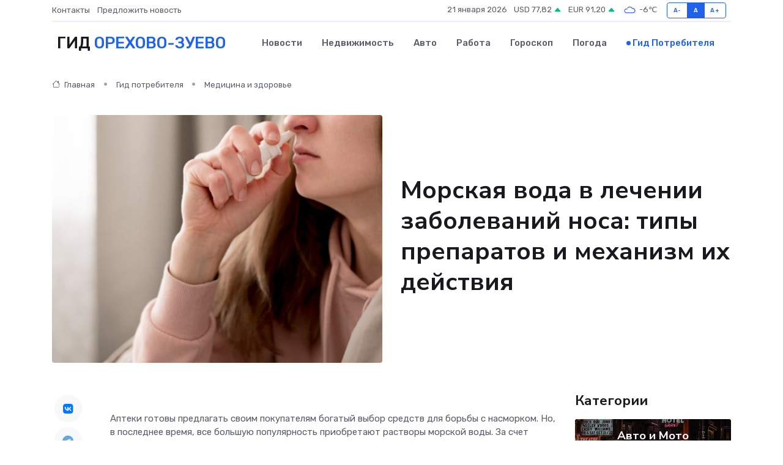

--- FILE ---
content_type: text/html; charset=UTF-8
request_url: https://orehovo-zuevo-gid.ru/poleznoe/morskaja-voda-dlja-nosa.htm
body_size: 13103
content:
<!DOCTYPE html>
<html lang="ru">
<head>
	<meta charset="utf-8">
	<meta name="csrf-token" content="Dpm9SUUKsG62DxCQi9e8EMNMk10XV5LEY7aHzsiK">
    <meta http-equiv="X-UA-Compatible" content="IE=edge">
    <meta name="viewport" content="width=device-width, initial-scale=1">
    <title>Морская вода в лечении заболеваний носа: типы препаратов и механизм их действия</title>
    <meta name="description" property="description" content="Гид потребителя в Орехово-Зуево. Морская вода в лечении заболеваний носа: типы препаратов и механизм их действия">
    
    <meta property="fb:pages" content="105958871990207" />
    <link rel="shortcut icon" type="image/x-icon" href="https://orehovo-zuevo-gid.ru/favicon.svg">
    <link rel="canonical" href="https://orehovo-zuevo-gid.ru/poleznoe/morskaja-voda-dlja-nosa.htm">
    <link rel="preconnect" href="https://fonts.gstatic.com">
    <link rel="dns-prefetch" href="https://fonts.googleapis.com">
    <link rel="dns-prefetch" href="https://pagead2.googlesyndication.com">
    <link rel="dns-prefetch" href="https://res.cloudinary.com">
    <link href="https://fonts.googleapis.com/css2?family=Nunito+Sans:wght@400;700&family=Rubik:wght@400;500;700&display=swap" rel="stylesheet">
    <link rel="stylesheet" type="text/css" href="https://orehovo-zuevo-gid.ru/assets/font-awesome/css/all.min.css">
    <link rel="stylesheet" type="text/css" href="https://orehovo-zuevo-gid.ru/assets/bootstrap-icons/bootstrap-icons.css">
    <link rel="stylesheet" type="text/css" href="https://orehovo-zuevo-gid.ru/assets/tiny-slider/tiny-slider.css">
    <link rel="stylesheet" type="text/css" href="https://orehovo-zuevo-gid.ru/assets/glightbox/css/glightbox.min.css">
    <link rel="stylesheet" type="text/css" href="https://orehovo-zuevo-gid.ru/assets/plyr/plyr.css">
    <link id="style-switch" rel="stylesheet" type="text/css" href="https://orehovo-zuevo-gid.ru/assets/css/style.css">
    <link rel="stylesheet" type="text/css" href="https://orehovo-zuevo-gid.ru/assets/css/style2.css">

    <meta name="twitter:card" content="summary">
    <meta name="twitter:site" content="@mysite">
    <meta name="twitter:title" content="Морская вода в лечении заболеваний носа: типы препаратов и механизм их действия">
    <meta name="twitter:description" content="Гид потребителя в Орехово-Зуево. Морская вода в лечении заболеваний носа: типы препаратов и механизм их действия">
    <meta name="twitter:creator" content="@mysite">
    <meta name="twitter:image:src" content="https://orehovo-zuevo-gid.ru/images/logo.gif">
    <meta name="twitter:domain" content="orehovo-zuevo-gid.ru">
    <meta name="twitter:card" content="summary_large_image" /><meta name="twitter:image" content="https://orehovo-zuevo-gid.ru/images/logo.gif">

    <meta property="og:url" content="http://orehovo-zuevo-gid.ru/poleznoe/morskaja-voda-dlja-nosa.htm">
    <meta property="og:title" content="Морская вода в лечении заболеваний носа: типы препаратов и механизм их действия">
    <meta property="og:description" content="Гид потребителя в Орехово-Зуево. Морская вода в лечении заболеваний носа: типы препаратов и механизм их действия">
    <meta property="og:type" content="website">
    <meta property="og:image" content="https://orehovo-zuevo-gid.ru/images/logo.gif">
    <meta property="og:locale" content="ru_RU">
    <meta property="og:site_name" content="Гид Орехово-Зуево">
    

    <link rel="image_src" href="https://orehovo-zuevo-gid.ru/images/logo.gif" />

    <link rel="alternate" type="application/rss+xml" href="https://orehovo-zuevo-gid.ru/feed" title="Орехово-Зуево: гид, новости, афиша">
        <script async src="https://pagead2.googlesyndication.com/pagead/js/adsbygoogle.js"></script>
    <script>
        (adsbygoogle = window.adsbygoogle || []).push({
            google_ad_client: "ca-pub-0899253526956684",
            enable_page_level_ads: true
        });
    </script>
        
    
    
    
    <script>if (window.top !== window.self) window.top.location.replace(window.self.location.href);</script>
    <script>if(self != top) { top.location=document.location;}</script>

<!-- Google tag (gtag.js) -->
<script async src="https://www.googletagmanager.com/gtag/js?id=G-71VQP5FD0J"></script>
<script>
  window.dataLayer = window.dataLayer || [];
  function gtag(){dataLayer.push(arguments);}
  gtag('js', new Date());

  gtag('config', 'G-71VQP5FD0J');
</script>
</head>
<body>
<script type="text/javascript" > (function(m,e,t,r,i,k,a){m[i]=m[i]||function(){(m[i].a=m[i].a||[]).push(arguments)}; m[i].l=1*new Date();k=e.createElement(t),a=e.getElementsByTagName(t)[0],k.async=1,k.src=r,a.parentNode.insertBefore(k,a)}) (window, document, "script", "https://mc.yandex.ru/metrika/tag.js", "ym"); ym(54007801, "init", {}); ym(86840228, "init", { clickmap:true, trackLinks:true, accurateTrackBounce:true, webvisor:true });</script> <noscript><div><img src="https://mc.yandex.ru/watch/54007801" style="position:absolute; left:-9999px;" alt="" /><img src="https://mc.yandex.ru/watch/86840228" style="position:absolute; left:-9999px;" alt="" /></div></noscript>
<script type="text/javascript">
    new Image().src = "//counter.yadro.ru/hit?r"+escape(document.referrer)+((typeof(screen)=="undefined")?"":";s"+screen.width+"*"+screen.height+"*"+(screen.colorDepth?screen.colorDepth:screen.pixelDepth))+";u"+escape(document.URL)+";h"+escape(document.title.substring(0,150))+";"+Math.random();
</script>
<!-- Rating@Mail.ru counter -->
<script type="text/javascript">
var _tmr = window._tmr || (window._tmr = []);
_tmr.push({id: "3138453", type: "pageView", start: (new Date()).getTime()});
(function (d, w, id) {
  if (d.getElementById(id)) return;
  var ts = d.createElement("script"); ts.type = "text/javascript"; ts.async = true; ts.id = id;
  ts.src = "https://top-fwz1.mail.ru/js/code.js";
  var f = function () {var s = d.getElementsByTagName("script")[0]; s.parentNode.insertBefore(ts, s);};
  if (w.opera == "[object Opera]") { d.addEventListener("DOMContentLoaded", f, false); } else { f(); }
})(document, window, "topmailru-code");
</script><noscript><div>
<img src="https://top-fwz1.mail.ru/counter?id=3138453;js=na" style="border:0;position:absolute;left:-9999px;" alt="Top.Mail.Ru" />
</div></noscript>
<!-- //Rating@Mail.ru counter -->

<header class="navbar-light navbar-sticky header-static">
    <div class="navbar-top d-none d-lg-block small">
        <div class="container">
            <div class="d-md-flex justify-content-between align-items-center my-1">
                <!-- Top bar left -->
                <ul class="nav">
                    <li class="nav-item">
                        <a class="nav-link ps-0" href="https://orehovo-zuevo-gid.ru/contacts">Контакты</a>
                    </li>
                    <li class="nav-item">
                        <a class="nav-link ps-0" href="https://orehovo-zuevo-gid.ru/sendnews">Предложить новость</a>
                    </li>
                    
                </ul>
                <!-- Top bar right -->
                <div class="d-flex align-items-center">
                    
                    <ul class="list-inline mb-0 text-center text-sm-end me-3">
						<li class="list-inline-item">
							<span>21 января 2026</span>
						</li>
                        <li class="list-inline-item">
                            <a class="nav-link px-0" href="https://orehovo-zuevo-gid.ru/currency">
                                <span>USD 77,82 <i class="bi bi-caret-up-fill text-success"></i></span>
                            </a>
						</li>
                        <li class="list-inline-item">
                            <a class="nav-link px-0" href="https://orehovo-zuevo-gid.ru/currency">
                                <span>EUR 91,20 <i class="bi bi-caret-up-fill text-success"></i></span>
                            </a>
						</li>
						<li class="list-inline-item">
                            <a class="nav-link px-0" href="https://orehovo-zuevo-gid.ru/pogoda">
                                <svg xmlns="http://www.w3.org/2000/svg" width="25" height="25" viewBox="0 0 30 30"><path fill="#315EFB" fill-rule="evenodd" d="M25.036 13.066a4.948 4.948 0 0 1 0 5.868A4.99 4.99 0 0 1 20.99 21H8.507a4.49 4.49 0 0 1-3.64-1.86 4.458 4.458 0 0 1 0-5.281A4.491 4.491 0 0 1 8.506 12c.686 0 1.37.159 1.996.473a.5.5 0 0 1 .16.766l-.33.399a.502.502 0 0 1-.598.132 2.976 2.976 0 0 0-3.346.608 3.007 3.007 0 0 0 .334 4.532c.527.396 1.177.59 1.836.59H20.94a3.54 3.54 0 0 0 2.163-.711 3.497 3.497 0 0 0 1.358-3.206 3.45 3.45 0 0 0-.706-1.727A3.486 3.486 0 0 0 20.99 12.5c-.07 0-.138.016-.208.02-.328.02-.645.085-.947.192a.496.496 0 0 1-.63-.287 4.637 4.637 0 0 0-.445-.874 4.495 4.495 0 0 0-.584-.733A4.461 4.461 0 0 0 14.998 9.5a4.46 4.46 0 0 0-3.177 1.318 2.326 2.326 0 0 0-.135.147.5.5 0 0 1-.592.131 5.78 5.78 0 0 0-.453-.19.5.5 0 0 1-.21-.79A5.97 5.97 0 0 1 14.998 8a5.97 5.97 0 0 1 4.237 1.757c.398.399.704.85.966 1.319.262-.042.525-.076.79-.076a4.99 4.99 0 0 1 4.045 2.066zM0 0v30V0zm30 0v30V0z"></path></svg>
                                <span>-6&#8451;</span>
                            </a>
						</li>
					</ul>

                    <!-- Font size accessibility START -->
                    <div class="btn-group me-2" role="group" aria-label="font size changer">
                        <input type="radio" class="btn-check" name="fntradio" id="font-sm">
                        <label class="btn btn-xs btn-outline-primary mb-0" for="font-sm">A-</label>

                        <input type="radio" class="btn-check" name="fntradio" id="font-default" checked>
                        <label class="btn btn-xs btn-outline-primary mb-0" for="font-default">A</label>

                        <input type="radio" class="btn-check" name="fntradio" id="font-lg">
                        <label class="btn btn-xs btn-outline-primary mb-0" for="font-lg">A+</label>
                    </div>

                    
                </div>
            </div>
            <!-- Divider -->
            <div class="border-bottom border-2 border-primary opacity-1"></div>
        </div>
    </div>

    <!-- Logo Nav START -->
    <nav class="navbar navbar-expand-lg">
        <div class="container">
            <!-- Logo START -->
            <a class="navbar-brand" href="https://orehovo-zuevo-gid.ru" style="text-align: end;">
                
                			<span class="ms-2 fs-3 text-uppercase fw-normal">Гид <span style="color: #2163e8;">Орехово-Зуево</span></span>
                            </a>
            <!-- Logo END -->

            <!-- Responsive navbar toggler -->
            <button class="navbar-toggler ms-auto" type="button" data-bs-toggle="collapse"
                data-bs-target="#navbarCollapse" aria-controls="navbarCollapse" aria-expanded="false"
                aria-label="Toggle navigation">
                <span class="text-body h6 d-none d-sm-inline-block">Menu</span>
                <span class="navbar-toggler-icon"></span>
            </button>

            <!-- Main navbar START -->
            <div class="collapse navbar-collapse" id="navbarCollapse">
                <ul class="navbar-nav navbar-nav-scroll mx-auto">
                                        <li class="nav-item"> <a class="nav-link" href="https://orehovo-zuevo-gid.ru/news">Новости</a></li>
                                        <li class="nav-item"> <a class="nav-link" href="https://orehovo-zuevo-gid.ru/realty">Недвижимость</a></li>
                                        <li class="nav-item"> <a class="nav-link" href="https://orehovo-zuevo-gid.ru/auto">Авто</a></li>
                                        <li class="nav-item"> <a class="nav-link" href="https://orehovo-zuevo-gid.ru/job">Работа</a></li>
                                        <li class="nav-item"> <a class="nav-link" href="https://orehovo-zuevo-gid.ru/horoscope">Гороскоп</a></li>
                                        <li class="nav-item"> <a class="nav-link" href="https://orehovo-zuevo-gid.ru/pogoda">Погода</a></li>
                                        <li class="nav-item"> <a class="nav-link active" href="https://orehovo-zuevo-gid.ru/poleznoe">Гид потребителя</a></li>
                                    </ul>
            </div>
            <!-- Main navbar END -->

            
        </div>
    </nav>
    <!-- Logo Nav END -->
</header>
    <main>
        <!-- =======================
                Main content START -->
        <section class="pt-3 pb-lg-5">
            <div class="container" data-sticky-container>
                <div class="row">
                    <!-- Main Post START -->
                    <div class="col-lg-9">
                        <!-- Categorie Detail START -->
                        <div class="mb-4">
                            <nav aria-label="breadcrumb" itemscope itemtype="http://schema.org/BreadcrumbList">
                                <ol class="breadcrumb breadcrumb-dots">
                                    <li class="breadcrumb-item" itemprop="itemListElement" itemscope itemtype="http://schema.org/ListItem"><a href="https://orehovo-zuevo-gid.ru" title="Главная" itemprop="item"><i class="bi bi-house me-1"></i>
                                        <span itemprop="name">Главная</span></a><meta itemprop="position" content="1" />
                                    </li>
                                    <li class="breadcrumb-item" itemprop="itemListElement" itemscope itemtype="http://schema.org/ListItem"><a href="https://orehovo-zuevo-gid.ru/poleznoe" title="Гид потребителя" itemprop="item"> <span itemprop="name">Гид потребителя</span></a><meta itemprop="position" content="2" />
                                    </li>
                                    <li class="breadcrumb-item" itemprop="itemListElement" itemscope itemtype="http://schema.org/ListItem"><a
                                            href="https://orehovo-zuevo-gid.ru/poleznoe/categories/meditsina-i-zdorove.htm" title="Медицина и здоровье" itemprop="item"><span itemprop="name">Медицина и здоровье</span></a><meta itemprop="position" content="3" />
                                    </li>
                                </ol>
                            </nav>
                        </div>
                    </div>
                </div>
                <div class="row align-items-center">
                    <!-- Image -->
                    <div class="col-md-6 position-relative">
                                                <img class="rounded" src="https://res.cloudinary.com/cherepovetssu/image/upload/c_fill,w_600,h_450,q_auto/zkw0vmrg6tfrvzmjkehg" alt="Морская вода в лечении заболеваний носа: типы препаратов и механизм их действия">
                                            </div>
                    <!-- Content -->
                    <div class="col-md-6 mt-4 mt-md-0">
                        
                        <h1 class="display-6">Морская вода в лечении заболеваний носа: типы препаратов и механизм их действия</h1>
                    </div>
                </div>
            </div>
        </section>
        <!-- =======================
        Main START -->
        <section class="pt-0">
            <div class="container position-relative" data-sticky-container>
                <div class="row">
                    <!-- Left sidebar START -->
                    <div class="col-md-1">
                        <div class="text-start text-lg-center mb-5" data-sticky data-margin-top="80" data-sticky-for="767">
                            <style>
                                .fa-vk::before {
                                    color: #07f;
                                }
                                .fa-telegram::before {
                                    color: #64a9dc;
                                }
                                .fa-facebook-square::before {
                                    color: #3b5998;
                                }
                                .fa-odnoklassniki-square::before {
                                    color: #eb722e;
                                }
                                .fa-twitter-square::before {
                                    color: #00aced;
                                }
                                .fa-whatsapp::before {
                                    color: #65bc54;
                                }
                                .fa-viber::before {
                                    color: #7b519d;
                                }
                                .fa-moimir svg {
                                    background-color: #168de2;
                                    height: 18px;
                                    width: 18px;
                                    background-size: 18px 18px;
                                    border-radius: 4px;
                                    margin-bottom: 2px;
                                }
                            </style>
                            <ul class="nav text-white-force">
                                <li class="nav-item">
                                    <a class="nav-link icon-md rounded-circle m-1 p-0 fs-5 bg-light" href="https://vk.com/share.php?url=https://orehovo-zuevo-gid.ru/poleznoe/morskaja-voda-dlja-nosa.htm&title=Морская вода в лечении заболеваний носа: типы препаратов и механизм их действия&utm_source=share" rel="nofollow" target="_blank">
                                        <i class="fab fa-vk align-middle text-body"></i>
                                    </a>
                                </li>
                                <li class="nav-item">
                                    <a class="nav-link icon-md rounded-circle m-1 p-0 fs-5 bg-light" href="https://t.me/share/url?url=https://orehovo-zuevo-gid.ru/poleznoe/morskaja-voda-dlja-nosa.htm&text=Морская вода в лечении заболеваний носа: типы препаратов и механизм их действия&utm_source=share" rel="nofollow" target="_blank">
                                        <i class="fab fa-telegram align-middle text-body"></i>
                                    </a>
                                </li>
                                <li class="nav-item">
                                    <a class="nav-link icon-md rounded-circle m-1 p-0 fs-5 bg-light" href="https://connect.ok.ru/offer?url=https://orehovo-zuevo-gid.ru/poleznoe/morskaja-voda-dlja-nosa.htm&title=Морская вода в лечении заболеваний носа: типы препаратов и механизм их действия&utm_source=share" rel="nofollow" target="_blank">
                                        <i class="fab fa-odnoklassniki-square align-middle text-body"></i>
                                    </a>
                                </li>
                                <li class="nav-item">
                                    <a class="nav-link icon-md rounded-circle m-1 p-0 fs-5 bg-light" href="https://www.facebook.com/sharer.php?src=sp&u=https://orehovo-zuevo-gid.ru/poleznoe/morskaja-voda-dlja-nosa.htm&title=Морская вода в лечении заболеваний носа: типы препаратов и механизм их действия&utm_source=share" rel="nofollow" target="_blank">
                                        <i class="fab fa-facebook-square align-middle text-body"></i>
                                    </a>
                                </li>
                                <li class="nav-item">
                                    <a class="nav-link icon-md rounded-circle m-1 p-0 fs-5 bg-light" href="https://twitter.com/intent/tweet?text=Морская вода в лечении заболеваний носа: типы препаратов и механизм их действия&url=https://orehovo-zuevo-gid.ru/poleznoe/morskaja-voda-dlja-nosa.htm&utm_source=share" rel="nofollow" target="_blank">
                                        <i class="fab fa-twitter-square align-middle text-body"></i>
                                    </a>
                                </li>
                                <li class="nav-item">
                                    <a class="nav-link icon-md rounded-circle m-1 p-0 fs-5 bg-light" href="https://api.whatsapp.com/send?text=Морская вода в лечении заболеваний носа: типы препаратов и механизм их действия https://orehovo-zuevo-gid.ru/poleznoe/morskaja-voda-dlja-nosa.htm&utm_source=share" rel="nofollow" target="_blank">
                                        <i class="fab fa-whatsapp align-middle text-body"></i>
                                    </a>
                                </li>
                                <li class="nav-item">
                                    <a class="nav-link icon-md rounded-circle m-1 p-0 fs-5 bg-light" href="viber://forward?text=Морская вода в лечении заболеваний носа: типы препаратов и механизм их действия https://orehovo-zuevo-gid.ru/poleznoe/morskaja-voda-dlja-nosa.htm&utm_source=share" rel="nofollow" target="_blank">
                                        <i class="fab fa-viber align-middle text-body"></i>
                                    </a>
                                </li>
                                <li class="nav-item">
                                    <a class="nav-link icon-md rounded-circle m-1 p-0 fs-5 bg-light" href="https://connect.mail.ru/share?url=https://orehovo-zuevo-gid.ru/poleznoe/morskaja-voda-dlja-nosa.htm&title=Морская вода в лечении заболеваний носа: типы препаратов и механизм их действия&utm_source=share" rel="nofollow" target="_blank">
                                        <i class="fab fa-moimir align-middle text-body"><svg viewBox='0 0 24 24' xmlns='http://www.w3.org/2000/svg'><path d='M8.889 9.667a1.333 1.333 0 100-2.667 1.333 1.333 0 000 2.667zm6.222 0a1.333 1.333 0 100-2.667 1.333 1.333 0 000 2.667zm4.77 6.108l-1.802-3.028a.879.879 0 00-1.188-.307.843.843 0 00-.313 1.166l.214.36a6.71 6.71 0 01-4.795 1.996 6.711 6.711 0 01-4.792-1.992l.217-.364a.844.844 0 00-.313-1.166.878.878 0 00-1.189.307l-1.8 3.028a.844.844 0 00.312 1.166.88.88 0 001.189-.307l.683-1.147a8.466 8.466 0 005.694 2.18 8.463 8.463 0 005.698-2.184l.685 1.151a.873.873 0 001.189.307.844.844 0 00.312-1.166z' fill='#FFF' fill-rule='evenodd'/></svg></i>
                                    </a>
                                </li>
                            </ul>
                        </div>
                    </div>
                    <!-- Left sidebar END -->

                    <!-- Main Content START -->
                    <div class="col-md-10 col-lg-8 mb-5">
                        <div class="mb-4">
                                                    </div>
                        <div itemscope itemtype="http://schema.org/Article">
                            <meta itemprop="headline" content="Морская вода в лечении заболеваний носа: типы препаратов и механизм их действия">
                            <meta itemprop="identifier" content="https://orehovo-zuevo-gid.ru/1234">
                            <span itemprop="articleBody"><p>Аптеки готовы предлагать своим покупателям богатый выбор средств для борьбы с насморком. Но, в последнее время, все большую популярность приобретают растворы морской воды. За счет естественности своего состава, эти препараты находят новых поклонников в сфере лечения и профилактики различных заболеваний. Кроме того, морская вода активно применяется для регулярной гигиены организма. В статье рассмотрим различия между растворами морской воды и их влияние на организм.</p>

<p>Растворы морской воды являются прекрасной альтернативой традиционным средствам от насморка. Они охватывают большой ряд возможностей в сфере профилактики и лечения заболеваний, вызванных вирусами и бактериями. Состав морской воды включает многочисленные элементы и минералы, которые являются необходимыми для организма. При использовании препаратов на основе морской воды, происходит укрепление местного иммунитета, что повышает защитные функции организма в целом.</p>

<p>Важным аспектом использования растворов морской воды является их способность защитить ротовую полость от вредных микробов. При использовании подобных средств происходит снижение уровня бактерий в полости рта, что приводит к улучшению состояния полости рта и зубов.</p>

<p>Наконец, стоит отметить, что регулярное использование растворов морской воды является отличной профилактикой простудных заболеваний и насморка. Растворы морской воды обладают способностью очищать носовые ходы, снижать отеки и воспаления, что помогает избежать развития заболеваний.</p>

<p>В итоге, мы можем заключить, что растворы морской воды являются не только эффективным средством от насморка, но и универсальным и многофункциональным лекарственным препаратом, который находит все больше поклонников.</p>
<p>Морская вода привлекает своим составом, содержащим множество полезных микроэлементов, таких как йод, калий, магний, натрий, кальций, марганец, фосфор, железо, никель, медь, мышьяк, кислород, азот, неон, гелий и другие. Она оказывает противовоспалительное, ранозаживляющее и антистрессовое действие, улучшает циркуляцию крови, очищает кожу и улучшает ее цвет, а также укрепляет ногти и волосы. Более того, морской климат в целом положительно влияет на здоровье, так как ингаляция микрочастиц соленой воды благотворно воздействует на организм.</p>

<p>Со времен Гиппократа морская вода была известна своими полезными свойствами, и уже тогда ее использовали для заживления ран и лечения болезней желудка, мочевого пузыря и малокровия. Однако отдельное направление использования морской воды, такое как промывание носа, стало популярным лишь в XIX веке. Сегодня же это полноценный метод терапии простудных заболеваний, насморка, в том числе и аллергического, а также синуситов. Регулярное применение морской воды для носа также является профилактикой перечисленных выше заболеваний и рекомендуется для жителей городов с неблагоприятной экологической обстановкой или работников промышленных производств.</p>

<p>Поездки к морю, в свою очередь, несут пользу всему организму, улучшая работу и сердечно-сосудистой, и нервной системы, а также оказывают противовоспалительное, ранозаживляющее и антистрессовое действие.</p>
<p>Медицинские свойства препаратов на основе морской воды</p>

<p>Каков механизм действия морской воды на слизистую оболочку носа? Во-первых, это механическая очистка от всякого рода загрязнений и аллергенов. Однако, наиболее значимым преимуществом растворов морской воды является присутствие целебных веществ:</p>

<ul>
  <li>Природный антисептик. Благодаря морской воде, вредоносные микроорганизмы и бактерии подвергаются уничтожению, так как не переносят такой среды.</li>
  <li>Стимуляция кровообращения. Система носовой полости состоит из клеток, которые порождают защитную слизь и обеспечивают ее движение. Некоторые нарушения работы данной системы могут вызвать насморк. Кровь, поступающая в носовую полость, стимулирует работу клеток, восстанавливая их функции.</li>
  <li>Противовоспалительный эффект. Минералы (кальций, сера и др.), содержащиеся в морской воде, обладают свойством снижать воспалительные процессы.</li>
  <li>Регенерация тканей. Следствием воспалительных процессов может быть поражение слизистой оболочки. Морская вода благотворно влияет на процесс заживления поврежденных тканей.</li>
  <li>Повышение защитных функций организма.</li>
</ul>

<p>Различают два вида морских водных растворов, на которые стоит обратить внимание.</p>
<p>Сегодня мы поговорим о разновидностях средств, созданных на основе морской воды. Растворы натуральной морской воды имеют множество достоинств, о которых мы рассказывали ранее. Тем не менее, в аптеках можно встретить аналогичные средства, например растворы, содержащие морскую соль. Важно понимать, что между этими продуктами есть разница. Кроме того, для избавления от заложенности носа часто используют обычный физраствор.</p>

<p>Однако, разнообразие форм морской воды в аптеках поражает воображение. Ее выпускают в виде капель для закапывания в нос, аэрозолей, душевых средств и средств для промывания носа струей. Морская вода имеет сходный состав со всеми жидкостями организма. Поэтому при правильной концентрации ее применение для избавления от заложенности носа не вызывает раздражения или сухости слизистой (в отличие от обычной водопроводной воды). Существуют два типа растворов на основе морской воды, которые отличаются по степени насыщенности солями. Рассмотрим каждый из них более подробно.</p>
<p>Изотонический раствор для промывания носа, который создан на основе морской воды, имеет плотность, близкую к плотности органических жидкостей, и содержит 0,9% солей. Ключевое преимущество данного раствора заключается в том, что он очень мягко воздействует на слизистые оболочки, увлажняет, разжижает и выводит слизь.</p>

<p>Изотонический раствор морской воды показан для лечения насморка, вызванного как обычной простудой, так и аллергической реакцией. Его также рекомендуют для ежедневной гигиены носа, что способствует профилактике ОРВИ, особенно в период повышенного риска заболевания. Благодаря регулярному использованию изотонического раствора, можно избежать проблемы сухости слизистых полостей носа, возникающей из-за работы отопительных систем.</p>

<p>На сегодняшний день на рынке существуют различные марки изотонических растворов, такие как «Риностоп Аква», «Аквалор», «Аква Марис».</p>

<p>Одним из недостатков изотонических растворов морской воды можно назвать их недостаточную эффективность при отеке слизистой. Тем не менее, для решения данной проблемы могут быть использованы другие виды растворов.</p>
<p>Гипертонические растворы – отличный способ восстановления функций слизистой оболочки носа. Они имеют концентрацию солей выше 0,9%, и гипертонический раствор морской воды их лучший представитель. Раствор обладает абсорбирующим действием, которое позволяет вытягивать из клеток и сосудов жидкость, чтобы снять отек слизистой оболочки носа. Местное кровообращение усиливается, благодаря чему восстанавливаются функции слизистой оболочки.</p>

<p>Этот тип раствора рекомендуется использовать при сильной заложенности носа, вызванной как простудными заболеваниями или аллергией, так и при синуситах, которые включают в себя гаймориты. Гипертонические растворы морской воды можно приобрести в виде таких препаратов, как «Риностоп Аква», «Аква Марис», «Квикс» и «Аквалор».</p>

<p>Концентрация солей в гипертонических растворах морской воды обычно колеблется в диапазоне от 1,9 до 2,3 г/л. Однако, бывает, что концентрация увеличивается, как, например, в препарате «Квикс», где содержится 2,6% минеральных веществ. Производитель обязательно предупреждает о возможном появлении ощущений жжения, и между применениями должно пройти не менее 8 часов.</p>
<p>Растворы с морской солью: эффективны или нет?</p>
<p>Для получения морской соли используется процесс высушивания воды на солнце. В результате образуется солевая кристаллизация, но этот метод снижает количество полезных минеральных веществ в приблизительно 10 раз. Это означает, что растворы, приготовленные с морской солью, менее эффективны по сравнению с природной морской водой в естественном виде.</p>
<p>Чтобы компенсировать отсутствие необходимых веществ, производители часто добавляют в морскую соль различные примеси на растительной основе. Однако стоит быть осторожнее с такими препаратами, чтобы не вызвать аллергию.</p>
<p>Если нужно промыть нос с использованием раствора соли, как морской, так и обычной поваренной, потребуются специальные приборы, такие как чайнички, шприцы или синус-катетеры. Эти приборы можно приобрести в аптеках. Некоторые производители включают их в комплект упаковки с солью.</p>
<p>Можно ли заменить раствор морской воды на физраствор из аптеки? Чтобы ответить на этот вопрос, нужно знать, что такое физраствор. Он представляет собой смесь дистиллированной воды и хлорида натрия (соли), где содержание соли составляет 0,9%.</p>

<p>В отличие от морской воды, в физрастворе нет полезных минеральных веществ, потому что он состоит только из воды и соли. Следовательно, его лечебное воздействие на слизистую оболочку носа значительно ниже.</p>

<p>Некоторые люди выбирают более простой вариант - смешивают обычную соль и воду, чтобы самостоятельно промыть нос. Такой эксперимент может иметь необходимый эффект, но только если правильно подобрать пропорции. Однако сделать это самостоятельно в домашних условиях довольно трудно. Кроме того, физраствор, который можно приобрести в аптеке, не имеет специальной насадки для промывания или орошения носа. Он продается в объемных бутылках.</p>
<p>В настоящее время гигиена полости носа является эффективной мерой лечения и профилактики многих заболеваний. Существует несколько форм выпуска средств на основе морской воды, таких как спреи и капли, которые призваны обеспечить эффективное воздействие на слизистую оболочку носа.</p>

<p>Важный фактор, который необходимо учитывать при выборе формы лекарственного препарата – это степень орошения внутренней поверхности носа. В отличие от капель, спреи орошают поверхность носа более эффективно, благодаря большой "площади покрытия", равномерно оседая на стенках носа. Таким образом, использование спреев позволяет добиться наиболее полезного действия препарата. Капли, в свою очередь, могут протечь сквозь пазуху в носоглотку, что снижает эффективность препарата и доставляет дискомфорт пациенту.</p>

<p>Спреи также удобнее в использовании, поскольку не требуют принимать положение лежа или запрокидывать голову для применения капель. Однако, некоторые мамы опасаются применять спреи для маленьких детей, поскольку они считают, что это не безопасно. Но существуют средства, такие как "Риностоп Аква Беби", которые выпускаются во флаконах, оснащенных специальными ограничительными метками для расчета глубины введения распыляющей насадки. Принцип распыления "мягким душем" обеспечивает бережное орошение нежной слизистой носа ребенка, делая использование спреев безопасным для детей с самого рождения.</p>

<p>Капли часто используются для лечения активных и непоседливых малышей, когда применение спрея затруднено. Но иногда капли могут вызвать неприятные ощущения во время закапывания, что приводит к капризному поведению ребенка. В то время как спреи, скорее всего, не вызовут такую реакцию.</p>

<p>Необходимо знать, что морская вода благоприятно влияет на организм, благодаря своему составу. Существует множество препаратов на основе морской воды, которые помогают поддерживать здоровье полости носа. Теперь, когда вы знаете различия между формой выпуска спреев и капель, вы можете выбрать наиболее подходящий препарат и производителя, чтобы поддерживать свое здоровье и здоровье своих близких.</p>

<p>Фото: freepik.com</p></span>
                        </div>
                        <!-- Comments START -->
                        <div class="mt-5">
                            <h3>Комментарии (0)</h3>
                        </div>
                        <!-- Comments END -->
                        <!-- Reply START -->
                        <div>
                            <h3>Добавить комментарий</h3>
                            <small>Ваш email не публикуется. Обязательные поля отмечены *</small>
                            <form class="row g-3 mt-2">
                                <div class="col-md-6">
                                    <label class="form-label">Имя *</label>
                                    <input type="text" class="form-control" aria-label="First name">
                                </div>
                                <div class="col-md-6">
                                    <label class="form-label">Email *</label>
                                    <input type="email" class="form-control">
                                </div>
                                <div class="col-12">
                                    <label class="form-label">Текст комментария *</label>
                                    <textarea class="form-control" rows="3"></textarea>
                                </div>
                                <div class="col-12">
                                    <button type="submit" class="btn btn-primary">Оставить комментарий</button>
                                </div>
                            </form>
                        </div>
                        <!-- Reply END -->
                    </div>
                    <!-- Main Content END -->
                    <!-- Right sidebar START -->
                    <div class="col-lg-3 d-none d-lg-block">
                        <div data-sticky data-margin-top="80" data-sticky-for="991">
                            <!-- Categories -->
                            <div>
                                <h4 class="mb-3">Категории</h4>
                                                                    <!-- Category item -->
                                    <div class="text-center mb-3 card-bg-scale position-relative overflow-hidden rounded"
                                        style="background-image:url(https://orehovo-zuevo-gid.ru/assets/images/blog/4by3/01.jpg); background-position: center left; background-size: cover;">
                                        <div class="bg-dark-overlay-4 p-3">
                                            <a href="https://orehovo-zuevo-gid.ru/poleznoe/categories/avto-i-moto.htm"
                                                class="stretched-link btn-link fw-bold text-white h5">Авто и Мото</a>
                                        </div>
                                    </div>
                                                                    <!-- Category item -->
                                    <div class="text-center mb-3 card-bg-scale position-relative overflow-hidden rounded"
                                        style="background-image:url(https://orehovo-zuevo-gid.ru/assets/images/blog/4by3/01.jpg); background-position: center left; background-size: cover;">
                                        <div class="bg-dark-overlay-4 p-3">
                                            <a href="https://orehovo-zuevo-gid.ru/poleznoe/categories/delovoi-mir.htm"
                                                class="stretched-link btn-link fw-bold text-white h5">Деловой мир</a>
                                        </div>
                                    </div>
                                                                    <!-- Category item -->
                                    <div class="text-center mb-3 card-bg-scale position-relative overflow-hidden rounded"
                                        style="background-image:url(https://orehovo-zuevo-gid.ru/assets/images/blog/4by3/09.jpg); background-position: center left; background-size: cover;">
                                        <div class="bg-dark-overlay-4 p-3">
                                            <a href="https://orehovo-zuevo-gid.ru/poleznoe/categories/dom-i-semja.htm"
                                                class="stretched-link btn-link fw-bold text-white h5">Дом и семья</a>
                                        </div>
                                    </div>
                                                                    <!-- Category item -->
                                    <div class="text-center mb-3 card-bg-scale position-relative overflow-hidden rounded"
                                        style="background-image:url(https://orehovo-zuevo-gid.ru/assets/images/blog/4by3/09.jpg); background-position: center left; background-size: cover;">
                                        <div class="bg-dark-overlay-4 p-3">
                                            <a href="https://orehovo-zuevo-gid.ru/poleznoe/categories/zakonodatelstvo-i-pravo.htm"
                                                class="stretched-link btn-link fw-bold text-white h5">Законодательство и право</a>
                                        </div>
                                    </div>
                                                                    <!-- Category item -->
                                    <div class="text-center mb-3 card-bg-scale position-relative overflow-hidden rounded"
                                        style="background-image:url(https://orehovo-zuevo-gid.ru/assets/images/blog/4by3/09.jpg); background-position: center left; background-size: cover;">
                                        <div class="bg-dark-overlay-4 p-3">
                                            <a href="https://orehovo-zuevo-gid.ru/poleznoe/categories/lichnye-dengi.htm"
                                                class="stretched-link btn-link fw-bold text-white h5">Личные деньги</a>
                                        </div>
                                    </div>
                                                                    <!-- Category item -->
                                    <div class="text-center mb-3 card-bg-scale position-relative overflow-hidden rounded"
                                        style="background-image:url(https://orehovo-zuevo-gid.ru/assets/images/blog/4by3/08.jpg); background-position: center left; background-size: cover;">
                                        <div class="bg-dark-overlay-4 p-3">
                                            <a href="https://orehovo-zuevo-gid.ru/poleznoe/categories/meditsina-i-zdorove.htm"
                                                class="stretched-link btn-link fw-bold text-white h5">Медицина и здоровье</a>
                                        </div>
                                    </div>
                                                                    <!-- Category item -->
                                    <div class="text-center mb-3 card-bg-scale position-relative overflow-hidden rounded"
                                        style="background-image:url(https://orehovo-zuevo-gid.ru/assets/images/blog/4by3/01.jpg); background-position: center left; background-size: cover;">
                                        <div class="bg-dark-overlay-4 p-3">
                                            <a href="https://orehovo-zuevo-gid.ru/poleznoe/categories/moda-i-stil.htm"
                                                class="stretched-link btn-link fw-bold text-white h5">Мода и стиль</a>
                                        </div>
                                    </div>
                                                                    <!-- Category item -->
                                    <div class="text-center mb-3 card-bg-scale position-relative overflow-hidden rounded"
                                        style="background-image:url(https://orehovo-zuevo-gid.ru/assets/images/blog/4by3/02.jpg); background-position: center left; background-size: cover;">
                                        <div class="bg-dark-overlay-4 p-3">
                                            <a href="https://orehovo-zuevo-gid.ru/poleznoe/categories/nedvizhimost.htm"
                                                class="stretched-link btn-link fw-bold text-white h5">Недвижимость</a>
                                        </div>
                                    </div>
                                                                    <!-- Category item -->
                                    <div class="text-center mb-3 card-bg-scale position-relative overflow-hidden rounded"
                                        style="background-image:url(https://orehovo-zuevo-gid.ru/assets/images/blog/4by3/08.jpg); background-position: center left; background-size: cover;">
                                        <div class="bg-dark-overlay-4 p-3">
                                            <a href="https://orehovo-zuevo-gid.ru/poleznoe/categories/novye-tekhnologii.htm"
                                                class="stretched-link btn-link fw-bold text-white h5">Новые технологии</a>
                                        </div>
                                    </div>
                                                                    <!-- Category item -->
                                    <div class="text-center mb-3 card-bg-scale position-relative overflow-hidden rounded"
                                        style="background-image:url(https://orehovo-zuevo-gid.ru/assets/images/blog/4by3/02.jpg); background-position: center left; background-size: cover;">
                                        <div class="bg-dark-overlay-4 p-3">
                                            <a href="https://orehovo-zuevo-gid.ru/poleznoe/categories/obrazovanie.htm"
                                                class="stretched-link btn-link fw-bold text-white h5">Образование</a>
                                        </div>
                                    </div>
                                                                    <!-- Category item -->
                                    <div class="text-center mb-3 card-bg-scale position-relative overflow-hidden rounded"
                                        style="background-image:url(https://orehovo-zuevo-gid.ru/assets/images/blog/4by3/09.jpg); background-position: center left; background-size: cover;">
                                        <div class="bg-dark-overlay-4 p-3">
                                            <a href="https://orehovo-zuevo-gid.ru/poleznoe/categories/prazdniki-i-meroprijatija.htm"
                                                class="stretched-link btn-link fw-bold text-white h5">Праздники и мероприятия</a>
                                        </div>
                                    </div>
                                                                    <!-- Category item -->
                                    <div class="text-center mb-3 card-bg-scale position-relative overflow-hidden rounded"
                                        style="background-image:url(https://orehovo-zuevo-gid.ru/assets/images/blog/4by3/03.jpg); background-position: center left; background-size: cover;">
                                        <div class="bg-dark-overlay-4 p-3">
                                            <a href="https://orehovo-zuevo-gid.ru/poleznoe/categories/promyshlennost-i-proizvodstvo.htm"
                                                class="stretched-link btn-link fw-bold text-white h5">Промышленность и производство</a>
                                        </div>
                                    </div>
                                                                    <!-- Category item -->
                                    <div class="text-center mb-3 card-bg-scale position-relative overflow-hidden rounded"
                                        style="background-image:url(https://orehovo-zuevo-gid.ru/assets/images/blog/4by3/08.jpg); background-position: center left; background-size: cover;">
                                        <div class="bg-dark-overlay-4 p-3">
                                            <a href="https://orehovo-zuevo-gid.ru/poleznoe/categories/puteshestvija-i-turizm.htm"
                                                class="stretched-link btn-link fw-bold text-white h5">Путешествия и туризм</a>
                                        </div>
                                    </div>
                                                                    <!-- Category item -->
                                    <div class="text-center mb-3 card-bg-scale position-relative overflow-hidden rounded"
                                        style="background-image:url(https://orehovo-zuevo-gid.ru/assets/images/blog/4by3/03.jpg); background-position: center left; background-size: cover;">
                                        <div class="bg-dark-overlay-4 p-3">
                                            <a href="https://orehovo-zuevo-gid.ru/poleznoe/categories/razvlechenija-i-otdykh.htm"
                                                class="stretched-link btn-link fw-bold text-white h5">Развлечения и отдых</a>
                                        </div>
                                    </div>
                                                                    <!-- Category item -->
                                    <div class="text-center mb-3 card-bg-scale position-relative overflow-hidden rounded"
                                        style="background-image:url(https://orehovo-zuevo-gid.ru/assets/images/blog/4by3/08.jpg); background-position: center left; background-size: cover;">
                                        <div class="bg-dark-overlay-4 p-3">
                                            <a href="https://orehovo-zuevo-gid.ru/poleznoe/categories/sport.htm"
                                                class="stretched-link btn-link fw-bold text-white h5">Спорт и ЗОЖ</a>
                                        </div>
                                    </div>
                                                                    <!-- Category item -->
                                    <div class="text-center mb-3 card-bg-scale position-relative overflow-hidden rounded"
                                        style="background-image:url(https://orehovo-zuevo-gid.ru/assets/images/blog/4by3/02.jpg); background-position: center left; background-size: cover;">
                                        <div class="bg-dark-overlay-4 p-3">
                                            <a href="https://orehovo-zuevo-gid.ru/poleznoe/categories/tovary-i-uslugi.htm"
                                                class="stretched-link btn-link fw-bold text-white h5">Товары и услуги</a>
                                        </div>
                                    </div>
                                                            </div>
                        </div>
                    </div>
                    <!-- Right sidebar END -->
                </div>
        </section>
    </main>
<footer class="bg-dark pt-5">
    
    <!-- Footer copyright START -->
    <div class="bg-dark-overlay-3 mt-5">
        <div class="container">
            <div class="row align-items-center justify-content-md-between py-4">
                <div class="col-md-6">
                    <!-- Copyright -->
                    <div class="text-center text-md-start text-primary-hover text-muted">
                        &#169;2026 Орехово-Зуево. Все права защищены.
                    </div>
                </div>
                
            </div>
        </div>
    </div>
    <!-- Footer copyright END -->
    <script type="application/ld+json">
        {"@context":"https:\/\/schema.org","@type":"Organization","name":"\u041e\u0440\u0435\u0445\u043e\u0432\u043e-\u0417\u0443\u0435\u0432\u043e - \u0433\u0438\u0434, \u043d\u043e\u0432\u043e\u0441\u0442\u0438, \u0430\u0444\u0438\u0448\u0430","url":"https:\/\/orehovo-zuevo-gid.ru","sameAs":["https:\/\/vk.com\/public208050453","https:\/\/t.me\/orehovo_zuevo_gid"]}
    </script>
</footer>
<!-- Back to top -->
<div class="back-top"><i class="bi bi-arrow-up-short"></i></div>
<script src="https://orehovo-zuevo-gid.ru/assets/bootstrap/js/bootstrap.bundle.min.js"></script>
<script src="https://orehovo-zuevo-gid.ru/assets/tiny-slider/tiny-slider.js"></script>
<script src="https://orehovo-zuevo-gid.ru/assets/sticky-js/sticky.min.js"></script>
<script src="https://orehovo-zuevo-gid.ru/assets/glightbox/js/glightbox.min.js"></script>
<script src="https://orehovo-zuevo-gid.ru/assets/plyr/plyr.js"></script>
<script src="https://orehovo-zuevo-gid.ru/assets/js/functions.js"></script>
<script src="https://yastatic.net/share2/share.js" async></script>
<script defer src="https://static.cloudflareinsights.com/beacon.min.js/vcd15cbe7772f49c399c6a5babf22c1241717689176015" integrity="sha512-ZpsOmlRQV6y907TI0dKBHq9Md29nnaEIPlkf84rnaERnq6zvWvPUqr2ft8M1aS28oN72PdrCzSjY4U6VaAw1EQ==" data-cf-beacon='{"version":"2024.11.0","token":"9f6be237bc514a03a197d3c136abccb2","r":1,"server_timing":{"name":{"cfCacheStatus":true,"cfEdge":true,"cfExtPri":true,"cfL4":true,"cfOrigin":true,"cfSpeedBrain":true},"location_startswith":null}}' crossorigin="anonymous"></script>
</body>
</html>


--- FILE ---
content_type: text/html; charset=utf-8
request_url: https://www.google.com/recaptcha/api2/aframe
body_size: 267
content:
<!DOCTYPE HTML><html><head><meta http-equiv="content-type" content="text/html; charset=UTF-8"></head><body><script nonce="AX83olE2cTqGEWLRmeaN6A">/** Anti-fraud and anti-abuse applications only. See google.com/recaptcha */ try{var clients={'sodar':'https://pagead2.googlesyndication.com/pagead/sodar?'};window.addEventListener("message",function(a){try{if(a.source===window.parent){var b=JSON.parse(a.data);var c=clients[b['id']];if(c){var d=document.createElement('img');d.src=c+b['params']+'&rc='+(localStorage.getItem("rc::a")?sessionStorage.getItem("rc::b"):"");window.document.body.appendChild(d);sessionStorage.setItem("rc::e",parseInt(sessionStorage.getItem("rc::e")||0)+1);localStorage.setItem("rc::h",'1768997900332');}}}catch(b){}});window.parent.postMessage("_grecaptcha_ready", "*");}catch(b){}</script></body></html>